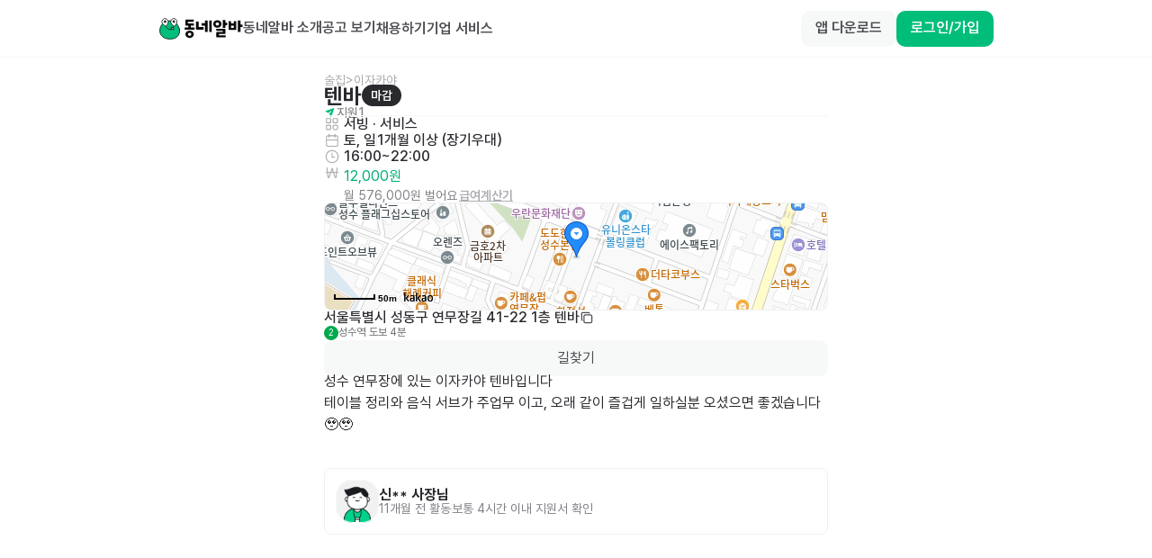

--- FILE ---
content_type: text/javascript; charset=utf-8
request_url: https://app.link/_r?sdk=web2.86.3&branch_key=key_live_bFnwfdI4HA9Q2vamr7zUleehtzhpAY2N&callback=branch_callback__3
body_size: 70
content:
/**/ typeof branch_callback__3 === 'function' && branch_callback__3("1541370272571048531");

--- FILE ---
content_type: text/javascript; charset=utf-8
request_url: https://app.link/_r?sdk=web2.86.3&branch_key=key_live_bFnwfdI4HA9Q2vamr7zUleehtzhpAY2N&callback=branch_callback__0
body_size: 73
content:
/**/ typeof branch_callback__0 === 'function' && branch_callback__0("1541370272571048531");

--- FILE ---
content_type: text/javascript; charset=utf-8
request_url: https://app.link/_r?sdk=web2.86.3&branch_key=key_live_bFnwfdI4HA9Q2vamr7zUleehtzhpAY2N&callback=branch_callback__4
body_size: 70
content:
/**/ typeof branch_callback__4 === 'function' && branch_callback__4("1541370272571048531");

--- FILE ---
content_type: text/javascript; charset=utf-8
request_url: https://app.link/_r?sdk=web2.86.3&branch_key=key_live_bFnwfdI4HA9Q2vamr7zUleehtzhpAY2N&callback=branch_callback__5
body_size: 70
content:
/**/ typeof branch_callback__5 === 'function' && branch_callback__5("1541370272571048531");

--- FILE ---
content_type: text/javascript; charset=utf-8
request_url: https://app.link/_r?sdk=web2.86.3&branch_key=key_live_bFnwfdI4HA9Q2vamr7zUleehtzhpAY2N&callback=branch_callback__1
body_size: 70
content:
/**/ typeof branch_callback__1 === 'function' && branch_callback__1("1541370272571048531");

--- FILE ---
content_type: text/javascript; charset=utf-8
request_url: https://app.link/_r?sdk=web2.86.3&branch_key=key_live_bFnwfdI4HA9Q2vamr7zUleehtzhpAY2N&callback=branch_callback__2
body_size: 70
content:
/**/ typeof branch_callback__2 === 'function' && branch_callback__2("1541370272571048531");